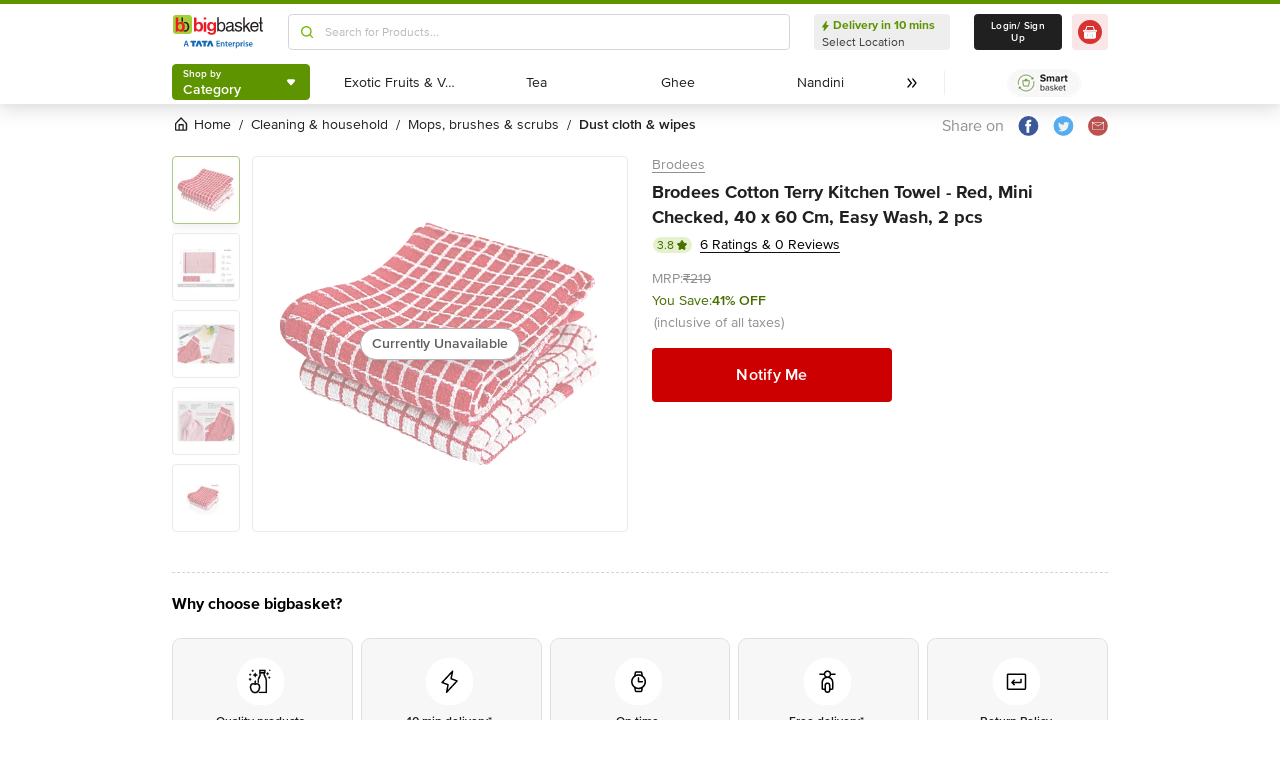

--- FILE ---
content_type: text/javascript
request_url: https://www.bbassets.com/monsters-inc/static/_next/static/chunks/4315-d063229f55105aa7.js
body_size: 8436
content:
"use strict";(self.webpackChunk_N_E=self.webpackChunk_N_E||[]).push([[4315],{1639:(e,t,n)=>{n.d(t,{X:()=>u});var r=n(14232),o=n(12152),a=n(87953);function u(e){var t=(0,a._)(e),n=(0,r.useRef)(!1);(0,r.useEffect)(function(){return n.current=!1,function(){n.current=!0,(0,o._)(function(){n.current&&t()})}},[t])}},4315:(e,t,n)=>{n.d(t,{l:()=>eg});var r=n(45794),o=n(59860),a=n(70236),u=n(42969),i=n(14232),c=n.t(i,2),l=n(4242),f=n(87953),s=n(18100),d=n(8118),v=n(1639),p=n(92566),m=n(87377),g=n(16717),h=n(90710),y=n(50538),b=n(77762),E=n(58671),w=n(50402),A=n(8247),O=n(12152),S=n(7150),P=["initialFocus","containers","features"];function T(e,t){var n="undefined"!=typeof Symbol&&e[Symbol.iterator]||e["@@iterator"];if(!n){if(Array.isArray(e)||(n=function(e,t){if(e){if("string"==typeof e)return C(e,void 0);var n=({}).toString.call(e).slice(8,-1);return"Object"===n&&e.constructor&&(n=e.constructor.name),"Map"===n||"Set"===n?Array.from(e):"Arguments"===n||/^(?:Ui|I)nt(?:8|16|32)(?:Clamped)?Array$/.test(n)?C(e,t):void 0}}(e))||t&&e&&"number"==typeof e.length){n&&(e=n);var r=0,o=function(){};return{s:o,n:function(){return r>=e.length?{done:!0}:{done:!1,value:e[r++]}},e:function(e){throw e},f:o}}throw TypeError("Invalid attempt to iterate non-iterable instance.\nIn order to be iterable, non-array objects must have a [Symbol.iterator]() method.")}var a,u=!0,i=!1;return{s:function(){n=n.call(e)},n:function(){var e=n.next();return u=e.done,e},e:function(e){i=!0,a=e},f:function(){try{u||null==n.return||n.return()}finally{if(i)throw a}}}}function C(e,t){(null==t||t>e.length)&&(t=e.length);for(var n=0,r=Array(t);n<t;n++)r[n]=e[n];return r}function D(e){if(!e)return new Set;if("function"==typeof e)return new Set(e());var t,n=new Set,r=T(e.current);try{for(r.s();!(t=r.n()).done;){var o=t.value;o.current instanceof HTMLElement&&n.add(o.current)}}catch(e){r.e(e)}finally{r.f()}return n}var L=function(e){return e[e.None=1]="None",e[e.InitialFocus=2]="InitialFocus",e[e.TabLock=4]="TabLock",e[e.FocusLock=8]="FocusLock",e[e.RestoreFocus=16]="RestoreFocus",e[e.All=30]="All",e}(L||{}),M=Object.assign((0,S.FX)(function(e,t){var n,a,c,T,C,L,M,j,F,k,_,X,I,x,B,N,H,U,W=(0,i.useRef)(null),Y=(0,g.P)(W,t),V=e.initialFocus,q=e.containers,$=e.features,G=void 0===$?30:$,Z=(0,o.A)(e,P);(0,m.g)()||(G=1);var K=(0,p.g)(W);n={ownerDocument:K},a=!!(16&G),c=n.ownerDocument,T=function(){var e=!(arguments.length>0)||void 0===arguments[0]||arguments[0],t=(0,i.useRef)(E.b.slice());return(0,y.F)(function(e,n){var o=(0,r.A)(e,1)[0],a=(0,r.A)(n,1)[0];!0===a&&!1===o&&(0,O._)(function(){t.current.splice(0)}),!1===a&&!0===o&&(t.current=E.b.slice())},[e,E.b,t]),(0,f._)(function(){var e;return null!=(e=t.current.find(function(e){return null!=e&&e.isConnected}))?e:null})}(a),(0,y.F)(function(){a||(null==c?void 0:c.activeElement)===(null==c?void 0:c.body)&&(0,w.pW)(T())},[a]),(0,v.X)(function(){a&&(0,w.pW)(T())});var z=(C={ownerDocument:K,container:W,initialFocus:V},L=!!(2&G),M=C.ownerDocument,j=C.container,F=C.initialFocus,k=(0,i.useRef)(null),_=(0,d.a)(),(0,y.F)(function(){if(L){var e=j.current;e&&(0,O._)(function(){if(_.current){var t=null==M?void 0:M.activeElement;if(null!=F&&F.current){if((null==F?void 0:F.current)===t){k.current=t;return}}else if(e.contains(t)){k.current=t;return}null!=F&&F.current?(0,w.pW)(F.current):(0,w.CU)(e,w.BD.First)===w.Me.Error&&console.warn("There are no focusable elements inside the <FocusTrap />"),k.current=null==M?void 0:M.activeElement}})}},[L]),k);X={ownerDocument:K,container:W,containers:q,previousActiveElement:z},I=!!(8&G),x=X.ownerDocument,B=X.container,N=X.containers,H=X.previousActiveElement,U=(0,d.a)(),(0,s.M)(null==x?void 0:x.defaultView,"focus",function(e){if(I&&U.current){var t=D(N);B.current instanceof HTMLElement&&t.add(B.current);var n=H.current;if(n){var r=e.target;r&&r instanceof HTMLElement?R(t,r)?(H.current=r,(0,w.pW)(r)):(e.preventDefault(),e.stopPropagation(),(0,w.pW)(n)):(0,w.pW)(H.current)}}},!0);var J=(0,h.u)(),Q=(0,f._)(function(e){var t=W.current;t&&(0,A.Y)(J.current,(0,u.A)((0,u.A)({},h.O.Forwards,function(){(0,w.CU)(t,w.BD.First,{skipElements:[e.relatedTarget]})}),h.O.Backwards,function(){(0,w.CU)(t,w.BD.Last,{skipElements:[e.relatedTarget]})}))}),ee=(0,l.L)(),et=(0,i.useRef)(!1);return i.createElement(i.Fragment,null,!!(4&G)&&i.createElement(b.j,{as:"button",type:"button","data-headlessui-focus-guard":!0,onFocus:Q,features:b.O.Focusable}),(0,S.XX)({ourProps:{ref:Y,onKeyDown:function(e){"Tab"==e.key&&(et.current=!0,ee.requestAnimationFrame(function(){et.current=!1}))},onBlur:function(e){var t=D(q);W.current instanceof HTMLElement&&t.add(W.current);var n=e.relatedTarget;n instanceof HTMLElement&&"true"!==n.dataset.headlessuiFocusGuard&&(R(t,n)||(et.current?(0,w.CU)(W.current,(0,A.Y)(J.current,(0,u.A)((0,u.A)({},h.O.Forwards,function(){return w.BD.Next}),h.O.Backwards,function(){return w.BD.Previous}))|w.BD.WrapAround,{relativeTo:e.target}):e.target instanceof HTMLElement&&(0,w.pW)(e.target)))}},theirProps:Z,defaultTag:"div",name:"FocusTrap"}),!!(4&G)&&i.createElement(b.j,{as:"button",type:"button","data-headlessui-focus-guard":!0,onFocus:Q,features:b.O.Focusable}))}),{features:L});function R(e,t){var n,r=T(e);try{for(r.s();!(n=r.n()).done;)if(n.value.contains(t))return!0}catch(e){r.e(e)}finally{r.f()}return!1}var j=n(26806),F="function"==typeof Object.is?Object.is:function(e,t){return e===t&&(0!==e||1/e==1/t)||e!=e&&t!=t};i.useState,i.useEffect,i.useLayoutEffect,i.useDebugValue;void 0!==window.document&&window.document.createElement;var k=c.useSyncExternalStore,_=n(13663),X=n(90537),I=n(35585);function x(e,t){var n="undefined"!=typeof Symbol&&e[Symbol.iterator]||e["@@iterator"];if(!n){if(Array.isArray(e)||(n=function(e,t){if(e){if("string"==typeof e)return B(e,void 0);var n=({}).toString.call(e).slice(8,-1);return"Object"===n&&e.constructor&&(n=e.constructor.name),"Map"===n||"Set"===n?Array.from(e):"Arguments"===n||/^(?:Ui|I)nt(?:8|16|32)(?:Clamped)?Array$/.test(n)?B(e,t):void 0}}(e))||t&&e&&"number"==typeof e.length){n&&(e=n);var r=0,o=function(){};return{s:o,n:function(){return r>=e.length?{done:!0}:{done:!1,value:e[r++]}},e:function(e){throw e},f:o}}throw TypeError("Invalid attempt to iterate non-iterable instance.\nIn order to be iterable, non-array objects must have a [Symbol.iterator]() method.")}var a,u=!0,i=!1;return{s:function(){n=n.call(e)},n:function(){var e=n.next();return u=e.done,e},e:function(e){i=!0,a=e},f:function(){try{u||null==n.return||n.return()}finally{if(i)throw a}}}}function B(e,t){(null==t||t>e.length)&&(t=e.length);for(var n=0,r=Array(t);n<t;n++)r[n]=e[n];return r}var N=function(e,t){var n=e(),r=new Set;return{getSnapshot:function(){return n},subscribe:function(e){return r.add(e),function(){return r.delete(e)}},dispatch:function(e){for(var o,a=arguments.length,u=Array(a>1?a-1:0),i=1;i<a;i++)u[i-1]=arguments[i];var c=(o=t[e]).call.apply(o,[n].concat(u));c&&(n=c,r.forEach(function(e){return e()}))}}}(function(){return new Map},{PUSH:function(e,t){var n,r=null!=(n=this.get(e))?n:{doc:e,count:0,d:(0,X.e)(),meta:new Set};return r.count++,r.meta.add(t),this.set(e,r),this},POP:function(e,t){var n=this.get(e);return n&&(n.count--,n.meta.delete(t)),this},SCROLL_PREVENT:function(e){var t,n={doc:e.doc,d:e.d,meta:function(e){var t,n={},r=x(e);try{for(r.s();!(t=r.n()).done;){var o=t.value;Object.assign(n,o(n))}}catch(e){r.e(e)}finally{r.f()}return n}(e.meta)},r=[(0,I.un)()?{before:function(e){var t=e.doc,n=e.d,r=e.meta;function o(e){return r.containers.flatMap(function(e){return e()}).some(function(t){return t.contains(e)})}n.microTask(function(){if("auto"!==window.getComputedStyle(t.documentElement).scrollBehavior){var e,r=(0,X.e)();r.style(t.documentElement,"scrollBehavior","auto"),n.add(function(){return n.microTask(function(){return r.dispose()})})}var a=null!=(e=window.scrollY)?e:window.pageYOffset,u=null;n.addEventListener(t,"click",function(e){if(e.target instanceof HTMLElement)try{var n=e.target.closest("a");if(!n)return;var r=new URL(n.href).hash,a=t.querySelector(r);a&&!o(a)&&(u=a)}catch(e){}},!0),n.addEventListener(t,"touchstart",function(e){if(e.target instanceof HTMLElement)if(o(e.target)){for(var t=e.target;t.parentElement&&o(t.parentElement);)t=t.parentElement;n.style(t,"overscrollBehavior","contain")}else n.style(e.target,"touchAction","none")}),n.addEventListener(t,"touchmove",function(e){if(e.target instanceof HTMLElement)if(o(e.target)){for(var t=e.target;t.parentElement&&""!==t.dataset.headlessuiPortal&&!(t.scrollHeight>t.clientHeight||t.scrollWidth>t.clientWidth);)t=t.parentElement;""===t.dataset.headlessuiPortal&&e.preventDefault()}else e.preventDefault()},{passive:!1}),n.add(function(){var e;a!==(null!=(e=window.scrollY)?e:window.pageYOffset)&&window.scrollTo(0,a),u&&u.isConnected&&(u.scrollIntoView({block:"nearest"}),u=null)})})}}:{},{before:function(e){var n,r=e.doc,o=r.documentElement;t=(null!=(n=r.defaultView)?n:window).innerWidth-o.clientWidth},after:function(e){var n=e.doc,r=e.d,o=n.documentElement,a=o.clientWidth-o.offsetWidth,u=t-a;r.style(o,"paddingRight","".concat(u,"px"))}},{before:function(e){var t=e.doc;e.d.style(t.documentElement,"overflow","hidden")}}];r.forEach(function(e){var t=e.before;return null==t?void 0:t(n)}),r.forEach(function(e){var t=e.after;return null==t?void 0:t(n)})},SCROLL_ALLOW:function(e){e.d.dispose()},TEARDOWN:function(e){var t=e.doc;this.delete(t)}});N.subscribe(function(){var e,t=N.getSnapshot(),n=new Map,o=x(t);try{for(o.s();!(e=o.n()).done;){var a=(0,r.A)(e.value,1)[0];n.set(a,a.documentElement.style.overflow)}}catch(e){o.e(e)}finally{o.f()}var u,i=x(t.values());try{for(i.s();!(u=i.n()).done;){var c=u.value,l="hidden"===n.get(c.doc),f=0!==c.count;(f&&!l||!f&&l)&&N.dispatch(c.count>0?"SCROLL_PREVENT":"SCROLL_ALLOW",c),0===c.count&&N.dispatch("TEARDOWN",c)}}catch(e){i.e(e)}finally{i.f()}});var H=n(61842),U=new Map,W=new Map;function Y(e){var t=!(arguments.length>1)||void 0===arguments[1]||arguments[1];(0,_.s)(function(){if(t){var n,r="function"==typeof e?e():e.current;if(r){var o=null!=(n=W.get(r))?n:0;return W.set(r,o+1),0!==o||(U.set(r,{"aria-hidden":r.getAttribute("aria-hidden"),inert:r.inert}),r.setAttribute("aria-hidden","true"),r.inert=!0),function(){if(r){var e,t=null!=(e=W.get(r))?e:1;if(1===t?W.delete(r):W.set(r,t-1),1===t){var n=U.get(r);n&&(null===n["aria-hidden"]?r.removeAttribute("aria-hidden"):r.setAttribute("aria-hidden",n["aria-hidden"]),r.inert=n.inert,U.delete(r))}}}}}},[e,t])}var V=n(2737),q=n(59374),$=n(30649),G=n(68449),Z=(0,i.createContext)(function(){});Z.displayName="StackContext";var K=function(e){return e[e.Add=0]="Add",e[e.Remove=1]="Remove",e}(K||{});function z(e){var t=e.children,n=e.onUpdate,r=e.type,o=e.element,a=e.enabled,u=(0,i.useContext)(Z),c=(0,f._)(function(){null==n||n.apply(void 0,arguments),u.apply(void 0,arguments)});return(0,_.s)(function(){var e=void 0===a||!0===a;return e&&c(0,r,o),function(){e&&c(1,r,o)}},[c,r,o,a]),i.createElement(Z.Provider,{value:c},t)}var J=n(41873),Q=n(73552),ee=n(85096),et=["id","open","onClose","initialFocus","role","__demoMode"],en=["id"],er=["id"],eo=["id"],ea=["id"];function eu(e,t){(null==t||t>e.length)&&(t=e.length);for(var n=0,r=Array(t);n<t;n++)r[n]=e[n];return r}function ei(e,t){var n=Object.keys(e);if(Object.getOwnPropertySymbols){var r=Object.getOwnPropertySymbols(e);t&&(r=r.filter(function(t){return Object.getOwnPropertyDescriptor(e,t).enumerable})),n.push.apply(n,r)}return n}function ec(e){for(var t=1;t<arguments.length;t++){var n=null!=arguments[t]?arguments[t]:{};t%2?ei(Object(n),!0).forEach(function(t){(0,u.A)(e,t,n[t])}):Object.getOwnPropertyDescriptors?Object.defineProperties(e,Object.getOwnPropertyDescriptors(n)):ei(Object(n)).forEach(function(t){Object.defineProperty(e,t,Object.getOwnPropertyDescriptor(n,t))})}return e}var el=function(e){return e[e.Open=0]="Open",e[e.Closed=1]="Closed",e}(el||{}),ef=function(e){return e[e.SetTitleId=0]="SetTitleId",e}(ef||{}),es=(0,u.A)({},0,function(e,t){return e.titleId===t.id?e:ec(ec({},e),{},{titleId:t.id})}),ed=(0,i.createContext)(null);function ev(e){var t=(0,i.useContext)(ed);if(null===t){var n=Error("<".concat(e," /> is missing a parent <Dialog /> component."));throw Error.captureStackTrace&&Error.captureStackTrace(n,ev),n}return t}function ep(e,t){return(0,A.Y)(t.type,es,e,t)}ed.displayName="DialogContext";var em=S.O5.RenderStrategy|S.O5.Static,eg=Object.assign((0,S.FX)(function(e,t){var n=(0,H.B)(),c=e.id,l=e.open,d=e.onClose,v=e.initialFocus,h=e.role,y=void 0===h?"dialog":h,b=e.__demoMode,E=(0,o.A)(e,et),w=(0,i.useState)(0),O=(0,r.A)(w,2),P=O[0],T=O[1],C=(0,i.useRef)(!1);y="dialog"===y||"alertdialog"===y?y:(C.current||(C.current=!0,console.warn("Invalid role [".concat(y,"] passed to <Dialog />. Only `dialog` and and `alertdialog` are supported. Using `dialog` instead."))),"dialog");var D=(0,$.O_)();void 0===l&&null!==D&&(l=(D&$.Uw.Open)===$.Uw.Open);var L=(0,i.useRef)(null),R=(0,g.P)(L,t),F=(0,p.g)(L),X=e.hasOwnProperty("open")||null!==D,I=e.hasOwnProperty("onClose");if(!X&&!I)throw Error("You have to provide an `open` and an `onClose` prop to the `Dialog` component.");if(!X)throw Error("You provided an `onClose` prop to the `Dialog`, but forgot an `open` prop.");if(!I)throw Error("You provided an `open` prop to the `Dialog`, but forgot an `onClose` prop.");if("boolean"!=typeof l)throw Error("You provided an `open` prop to the `Dialog`, but the value is not a boolean. Received: ".concat(l));if("function"!=typeof d)throw Error("You provided an `onClose` prop to the `Dialog`, but the value is not a function. Received: ".concat(d));var x=+!l,B=(0,i.useReducer)(ep,{titleId:null,descriptionId:null,panelRef:(0,i.createRef)()}),U=(0,r.A)(B,2),W=U[0],Z=U[1],J=(0,f._)(function(){return d(!1)}),en=(0,f._)(function(e){return Z({type:0,id:e})}),er=!!(0,m.g)()&&!(void 0!==b&&b)&&0===x,eo=P>1,ea=null!==(0,i.useContext)(ed),ei=(0,j.k)(),ec=(0,r.A)(ei,2),el=ec[0],ef=ec[1],es=(0,q.i)({portals:el,defaultContainers:[{get current(){var ev;return null!=(ev=W.panelRef.current)?ev:L.current}}]}),eg=es.resolveContainers,eh=es.mainTreeNodeRef,ey=es.MainTreeNode,eb=null!==D&&(D&$.Uw.Closing)===$.Uw.Closing,eE=!ea&&!eb&&er;Y((0,i.useCallback)(function(){var e,t;return null!=(t=Array.from(null!=(e=null==F?void 0:F.querySelectorAll("body > *"))?e:[]).find(function(e){return"headlessui-portal-root"!==e.id&&e.contains(eh.current)&&e instanceof HTMLElement}))?t:null},[eh]),eE);var ew=!!eo||er;Y((0,i.useCallback)(function(){var e,t;return null!=(t=Array.from(null!=(e=null==F?void 0:F.querySelectorAll("[data-headlessui-portal]"))?e:[]).find(function(e){return e.contains(eh.current)&&e instanceof HTMLElement}))?t:null},[eh]),ew);var eA=!(!er||eo);(0,V.j)(eg,function(e){e.preventDefault(),J()},eA);var eO=!(eo||0!==x);(0,s.M)(null==F?void 0:F.defaultView,"keydown",function(e){eO&&(e.defaultPrevented||e.key===ee.D.Escape&&(e.preventDefault(),e.stopPropagation(),J()))}),function(e,t){var n,r,o,u=arguments.length>2&&void 0!==arguments[2]?arguments[2]:function(){return[document.body]};n=function(e){var t;return{containers:[].concat((0,a.A)(null!=(t=e.containers)?t:[]),[u])}},r=k(N.subscribe,N.getSnapshot,N.getSnapshot),(o=e?r.get(e):void 0)&&o.count,(0,_.s)(function(){if(!(!e||!t))return N.dispatch("PUSH",e,n),function(){return N.dispatch("POP",e,n)}},[t,e])}(F,!(eb||0!==x||ea),eg),(0,i.useEffect)(function(){if(0===x&&L.current){var e=new ResizeObserver(function(e){var t,n=function(e,t){var n="undefined"!=typeof Symbol&&e[Symbol.iterator]||e["@@iterator"];if(!n){if(Array.isArray(e)||(n=function(e,t){if(e){if("string"==typeof e)return eu(e,void 0);var n=({}).toString.call(e).slice(8,-1);return"Object"===n&&e.constructor&&(n=e.constructor.name),"Map"===n||"Set"===n?Array.from(e):"Arguments"===n||/^(?:Ui|I)nt(?:8|16|32)(?:Clamped)?Array$/.test(n)?eu(e,t):void 0}}(e))){n&&(e=n);var r=0,o=function(){};return{s:o,n:function(){return r>=e.length?{done:!0}:{done:!1,value:e[r++]}},e:function(e){throw e},f:o}}throw TypeError("Invalid attempt to iterate non-iterable instance.\nIn order to be iterable, non-array objects must have a [Symbol.iterator]() method.")}var a,u=!0,i=!1;return{s:function(){n=n.call(e)},n:function(){var e=n.next();return u=e.done,e},e:function(e){i=!0,a=e},f:function(){try{u||null==n.return||n.return()}finally{if(i)throw a}}}}(e);try{for(n.s();!(t=n.n()).done;){var r=t.value.target.getBoundingClientRect();0===r.x&&0===r.y&&0===r.width&&0===r.height&&J()}}catch(e){n.e(e)}finally{n.f()}});return e.observe(L.current),function(){return e.disconnect()}}},[x,L,J]);var eS=(0,Q.r)(),eP=(0,r.A)(eS,2),eT=eP[0],eC=eP[1],eD=(0,i.useMemo)(function(){return[{dialogState:x,close:J,setTitleId:en},W]},[x,W,J,en]),eL=(0,i.useMemo)(function(){return{open:0===x}},[x]),eM={ref:R,id:void 0===c?"headlessui-dialog-".concat(n):c,role:y,"aria-modal":0===x||void 0,"aria-labelledby":W.titleId,"aria-describedby":eT};return i.createElement(z,{type:"Dialog",enabled:0===x,element:L,onUpdate:(0,f._)(function(e,t){"Dialog"===t&&(0,A.Y)(e,(0,u.A)((0,u.A)({},K.Add,function(){return T(function(e){return e+1})}),K.Remove,function(){return T(function(e){return e-1})}))})},i.createElement(G.a,{force:!0},i.createElement(j.Z,null,i.createElement(ed.Provider,{value:eD},i.createElement(j.Z.Group,{target:L},i.createElement(G.a,{force:!1},i.createElement(eC,{slot:eL,name:"Dialog.Description"},i.createElement(M,{initialFocus:v,containers:eg,features:er?(0,A.Y)(eo?"parent":"leaf",{parent:M.features.RestoreFocus,leaf:M.features.All&~M.features.FocusLock}):M.features.None},i.createElement(ef,null,(0,S.XX)({ourProps:eM,theirProps:E,slot:eL,defaultTag:"div",features:em,visible:0===x,name:"Dialog"}))))))))),i.createElement(ey,null))}),{Backdrop:(0,S.FX)(function(e,t){var n=(0,H.B)(),a=e.id,u=(0,o.A)(e,er),c=ev("Dialog.Backdrop"),l=(0,r.A)(c,2),f=l[0].dialogState,s=l[1],d=(0,g.P)(t);(0,i.useEffect)(function(){if(null===s.panelRef.current)throw Error("A <Dialog.Backdrop /> component is being used, but a <Dialog.Panel /> component is missing.")},[s.panelRef]);var v=(0,i.useMemo)(function(){return{open:0===f}},[f]);return i.createElement(G.a,{force:!0},i.createElement(j.Z,null,(0,S.XX)({ourProps:{ref:d,id:void 0===a?"headlessui-dialog-backdrop-".concat(n):a,"aria-hidden":!0},theirProps:u,slot:v,defaultTag:"div",name:"Dialog.Backdrop"})))}),Panel:(0,S.FX)(function(e,t){var n=(0,H.B)(),a=e.id,u=(0,o.A)(e,eo),c=ev("Dialog.Panel"),l=(0,r.A)(c,2),s=l[0].dialogState,d=l[1],v=(0,g.P)(t,d.panelRef),p=(0,i.useMemo)(function(){return{open:0===s}},[s]),m=(0,f._)(function(e){e.stopPropagation()});return(0,S.XX)({ourProps:{ref:v,id:void 0===a?"headlessui-dialog-panel-".concat(n):a,onClick:m},theirProps:u,slot:p,defaultTag:"div",name:"Dialog.Panel"})}),Overlay:(0,S.FX)(function(e,t){var n=(0,H.B)(),a=e.id,u=(0,o.A)(e,en),c=ev("Dialog.Overlay"),l=(0,r.A)(c,1)[0],s=l.dialogState,d=l.close,v=(0,g.P)(t),p=(0,f._)(function(e){if(e.target===e.currentTarget){if((0,J.l)(e.currentTarget))return e.preventDefault();e.preventDefault(),e.stopPropagation(),d()}}),m=(0,i.useMemo)(function(){return{open:0===s}},[s]);return(0,S.XX)({ourProps:{ref:v,id:void 0===a?"headlessui-dialog-overlay-".concat(n):a,"aria-hidden":!0,onClick:p},theirProps:u,slot:m,defaultTag:"div",name:"Dialog.Overlay"})}),Title:(0,S.FX)(function(e,t){var n=(0,H.B)(),a=e.id,u=void 0===a?"headlessui-dialog-title-".concat(n):a,c=(0,o.A)(e,ea),l=ev("Dialog.Title"),f=(0,r.A)(l,1)[0],s=f.dialogState,d=f.setTitleId,v=(0,g.P)(t);(0,i.useEffect)(function(){return d(u),function(){return d(null)}},[u,d]);var p=(0,i.useMemo)(function(){return{open:0===s}},[s]);return(0,S.XX)({ourProps:{ref:v,id:u},theirProps:c,slot:p,defaultTag:"h2",name:"Dialog.Title"})}),Description:Q.V})},18100:(e,t,n)=>{n.d(t,{M:()=>a});var r=n(14232),o=n(2440);function a(e,t,n,a){var u=(0,o.Y)(n);(0,r.useEffect)(function(){function n(e){u.current(e)}return(e=null!=e?e:window).addEventListener(t,n,a),function(){return e.removeEventListener(t,n,a)}},[e,t,a])}},26806:(e,t,n)=>{n.d(t,{Z:()=>A,k:()=>w});var r=n(59860),o=n(45794),a=n(14232),u=n(98477),i=n(87953),c=n(13663),l=n(1639),f=n(92566),s=n(87377),d=n(16717),v=n(68449),p=n(11189),m=n(7150),g=["target"],h=a.Fragment,y=a.Fragment,b=(0,a.createContext)(null),E=(0,a.createContext)(null);function w(){var e=(0,a.useContext)(E),t=(0,a.useRef)([]),n=(0,i._)(function(n){return t.current.push(n),e&&e.register(n),function(){return r(n)}}),r=(0,i._)(function(n){var r=t.current.indexOf(n);-1!==r&&t.current.splice(r,1),e&&e.unregister(n)}),o=(0,a.useMemo)(function(){return{register:n,unregister:r,portals:t}},[n,r,t]);return[t,(0,a.useMemo)(function(){return function(e){var t=e.children;return a.createElement(E.Provider,{value:o},t)}},[o])]}var A=Object.assign((0,m.FX)(function(e,t){var n,r,i,g,y,w,A,O=(0,a.useRef)(null),S=(0,d.P)((0,d.a)(function(e){O.current=e}),t),P=(0,f.g)(O),T=(n=(0,v.S)(),r=(0,a.useContext)(b),i=(0,f.g)(O),g=(0,a.useState)(function(){if(!n&&null!==r||p._.isServer)return null;var e=null==i?void 0:i.getElementById("headlessui-portal-root");if(e)return e;if(null===i)return null;var t=i.createElement("div");return t.setAttribute("id","headlessui-portal-root"),i.body.appendChild(t)}),w=(y=(0,o.A)(g,2))[0],A=y[1],(0,a.useEffect)(function(){null!==w&&(null!=i&&i.body.contains(w)||null==i||i.body.appendChild(w))},[w,i]),(0,a.useEffect)(function(){n||null!==r&&A(r.current)},[r,A,n]),w),C=(0,a.useState)(function(){var e;return p._.isServer?null:null!=(e=null==P?void 0:P.createElement("div"))?e:null}),D=(0,o.A)(C,1)[0],L=(0,a.useContext)(E),M=(0,s.g)();return(0,c.s)(function(){!T||!D||T.contains(D)||(D.setAttribute("data-headlessui-portal",""),T.appendChild(D))},[T,D]),(0,c.s)(function(){if(D&&L)return L.register(D)},[L,D]),(0,l.X)(function(){var e;T&&D&&(D instanceof Node&&T.contains(D)&&T.removeChild(D),T.childNodes.length<=0&&(null==(e=T.parentElement)||e.removeChild(T)))}),M&&T&&D?(0,u.createPortal)((0,m.XX)({ourProps:{ref:S},theirProps:e,defaultTag:h,name:"Portal"}),D):null}),{Group:(0,m.FX)(function(e,t){var n=e.target,o=(0,r.A)(e,g),u={ref:(0,d.P)(t)};return a.createElement(b.Provider,{value:n},(0,m.XX)({ourProps:u,theirProps:o,defaultTag:y,name:"Popover.Group"}))})})},50538:(e,t,n)=>{n.d(t,{F:()=>c});var r=n(45794),o=n(70236),a=n(14232),u=n(87953);function i(e,t){(null==t||t>e.length)&&(t=e.length);for(var n=0,r=Array(t);n<t;n++)r[n]=e[n];return r}function c(e,t){var n=(0,a.useRef)([]),c=(0,u._)(e);(0,a.useEffect)(function(){var e,a=(0,o.A)(n.current),u=function(e,t){var n="undefined"!=typeof Symbol&&e[Symbol.iterator]||e["@@iterator"];if(!n){if(Array.isArray(e)||(n=function(e,t){if(e){if("string"==typeof e)return i(e,void 0);var n=({}).toString.call(e).slice(8,-1);return"Object"===n&&e.constructor&&(n=e.constructor.name),"Map"===n||"Set"===n?Array.from(e):"Arguments"===n||/^(?:Ui|I)nt(?:8|16|32)(?:Clamped)?Array$/.test(n)?i(e,t):void 0}}(e))){n&&(e=n);var r=0,o=function(){};return{s:o,n:function(){return r>=e.length?{done:!0}:{done:!1,value:e[r++]}},e:function(e){throw e},f:o}}throw TypeError("Invalid attempt to iterate non-iterable instance.\nIn order to be iterable, non-array objects must have a [Symbol.iterator]() method.")}var a,u=!0,c=!1;return{s:function(){n=n.call(e)},n:function(){var e=n.next();return u=e.done,e},e:function(e){c=!0,a=e},f:function(){try{u||null==n.return||n.return()}finally{if(c)throw a}}}}(t.entries());try{for(u.s();!(e=u.n()).done;){var l=(0,r.A)(e.value,2),f=l[0],s=l[1];if(n.current[f]!==s){var d=c(t,a);return n.current=t,d}}}catch(e){u.e(e)}finally{u.f()}},[c].concat((0,o.A)(t)))}},58671:(e,t,n)=>{n.d(t,{b:()=>r});var r=[];!function(e){function t(){"loading"!==document.readyState&&(e(),document.removeEventListener("DOMContentLoaded",t))}"undefined"!=typeof document&&(document.addEventListener("DOMContentLoaded",t),t())}(function(){function e(e){e.target instanceof HTMLElement&&e.target!==document.body&&r[0]!==e.target&&(r.unshift(e.target),(r=r.filter(function(e){return null!=e&&e.isConnected})).splice(10))}window.addEventListener("click",e,{capture:!0}),window.addEventListener("mousedown",e,{capture:!0}),window.addEventListener("focus",e,{capture:!0}),document.body.addEventListener("click",e,{capture:!0}),document.body.addEventListener("mousedown",e,{capture:!0}),document.body.addEventListener("focus",e,{capture:!0})})},59374:(e,t,n)=>{n.d(t,{i:()=>l,x:()=>f});var r=n(14232),o=n(77762),a=n(87953),u=n(92566);function i(e,t){var n="undefined"!=typeof Symbol&&e[Symbol.iterator]||e["@@iterator"];if(!n){if(Array.isArray(e)||(n=function(e,t){if(e){if("string"==typeof e)return c(e,void 0);var n=({}).toString.call(e).slice(8,-1);return"Object"===n&&e.constructor&&(n=e.constructor.name),"Map"===n||"Set"===n?Array.from(e):"Arguments"===n||/^(?:Ui|I)nt(?:8|16|32)(?:Clamped)?Array$/.test(n)?c(e,t):void 0}}(e))||t&&e&&"number"==typeof e.length){n&&(e=n);var r=0,o=function(){};return{s:o,n:function(){return r>=e.length?{done:!0}:{done:!1,value:e[r++]}},e:function(e){throw e},f:o}}throw TypeError("Invalid attempt to iterate non-iterable instance.\nIn order to be iterable, non-array objects must have a [Symbol.iterator]() method.")}var a,u=!0,i=!1;return{s:function(){n=n.call(e)},n:function(){var e=n.next();return u=e.done,e},e:function(e){i=!0,a=e},f:function(){try{u||null==n.return||n.return()}finally{if(i)throw a}}}}function c(e,t){(null==t||t>e.length)&&(t=e.length);for(var n=0,r=Array(t);n<t;n++)r[n]=e[n];return r}function l(){var e,t=arguments.length>0&&void 0!==arguments[0]?arguments[0]:{},n=t.defaultContainers,c=void 0===n?[]:n,l=t.portals,f=t.mainTreeNodeRef,s=(0,r.useRef)(null!=(e=null==f?void 0:f.current)?e:null),d=(0,u.g)(s),v=(0,a._)(function(){var e,t,n,r,o=[],a=i(c);try{for(a.s();!(r=a.n()).done;){var u=r.value;null!==u&&(u instanceof HTMLElement?o.push(u):"current"in u&&u.current instanceof HTMLElement&&o.push(u.current))}}catch(e){a.e(e)}finally{a.f()}if(null!=l&&l.current){var f,v=i(l.current);try{for(v.s();!(f=v.n()).done;){var p=f.value;o.push(p)}}catch(e){v.e(e)}finally{v.f()}}var m,g=i(null!=(e=null==d?void 0:d.querySelectorAll("html > *, body > *"))?e:[]);try{for(g.s();!(m=g.n()).done;)!function(){var e=m.value;e!==document.body&&e!==document.head&&e instanceof HTMLElement&&"headlessui-portal-root"!==e.id&&(e.contains(s.current)||e.contains(null==(n=null==(t=s.current)?void 0:t.getRootNode())?void 0:n.host)||o.some(function(t){return e.contains(t)})||o.push(e))}()}catch(e){g.e(e)}finally{g.f()}return o});return{resolveContainers:v,contains:(0,a._)(function(e){return v().some(function(t){return t.contains(e)})}),mainTreeNodeRef:s,MainTreeNode:(0,r.useMemo)(function(){return function(){return null!=f?null:r.createElement(o.j,{features:o.O.Hidden,ref:s})}},[s,f])}}function f(){var e=(0,r.useRef)(null);return{mainTreeNodeRef:e,MainTreeNode:(0,r.useMemo)(function(){return function(){return r.createElement(o.j,{features:o.O.Hidden,ref:e})}},[e])}}},68449:(e,t,n)=>{n.d(t,{S:()=>a,a:()=>u});var r=n(14232),o=(0,r.createContext)(!1);function a(){return(0,r.useContext)(o)}function u(e){return r.createElement(o.Provider,{value:e.force},e.children)}},73552:(e,t,n)=>{n.d(t,{V:()=>y,r:()=>h});var r=n(42969),o=n(59860),a=n(70236),u=n(45794),i=n(14232),c=n(87953),l=n(61842),f=n(13663),s=n(16717),d=n(7150),v=["id"];function p(e,t){var n=Object.keys(e);if(Object.getOwnPropertySymbols){var r=Object.getOwnPropertySymbols(e);t&&(r=r.filter(function(t){return Object.getOwnPropertyDescriptor(e,t).enumerable})),n.push.apply(n,r)}return n}function m(e){for(var t=1;t<arguments.length;t++){var n=null!=arguments[t]?arguments[t]:{};t%2?p(Object(n),!0).forEach(function(t){(0,r.A)(e,t,n[t])}):Object.getOwnPropertyDescriptors?Object.defineProperties(e,Object.getOwnPropertyDescriptors(n)):p(Object(n)).forEach(function(t){Object.defineProperty(e,t,Object.getOwnPropertyDescriptor(n,t))})}return e}var g=(0,i.createContext)(null);function h(){var e=(0,i.useState)([]),t=(0,u.A)(e,2),n=t[0],r=t[1];return[n.length>0?n.join(" "):void 0,(0,i.useMemo)(function(){return function(e){var t=(0,c._)(function(e){return r(function(t){return[].concat((0,a.A)(t),[e])}),function(){return r(function(t){var n=t.slice(),r=n.indexOf(e);return -1!==r&&n.splice(r,1),n})}}),n=(0,i.useMemo)(function(){return{register:t,slot:e.slot,name:e.name,props:e.props}},[t,e.slot,e.name,e.props]);return i.createElement(g.Provider,{value:n},e.children)}},[r])]}var y=Object.assign((0,d.FX)(function(e,t){var n=(0,l.B)(),r=e.id,a=void 0===r?"headlessui-description-".concat(n):r,u=(0,o.A)(e,v),c=function e(){var t=(0,i.useContext)(g);if(null===t){var n=Error("You used a <Description /> component, but it is not inside a relevant parent.");throw Error.captureStackTrace&&Error.captureStackTrace(n,e),n}return t}(),p=(0,s.P)(t);(0,f.s)(function(){return c.register(a)},[a,c.register]);var h=m(m({ref:p},c.props),{},{id:a});return(0,d.XX)({ourProps:h,theirProps:u,slot:c.slot||{},defaultTag:"p",name:c.name||"Description"})}),{})},90710:(e,t,n)=>{n.d(t,{O:()=>a,u:()=>u});var r=n(14232),o=n(84906),a=function(e){return e[e.Forwards=0]="Forwards",e[e.Backwards=1]="Backwards",e}(a||{});function u(){var e=(0,r.useRef)(0);return(0,o.M)("keydown",function(t){"Tab"===t.key&&(e.current=+!!t.shiftKey)},!0),e}}}]);
//# sourceMappingURL=4315-d063229f55105aa7.js.map